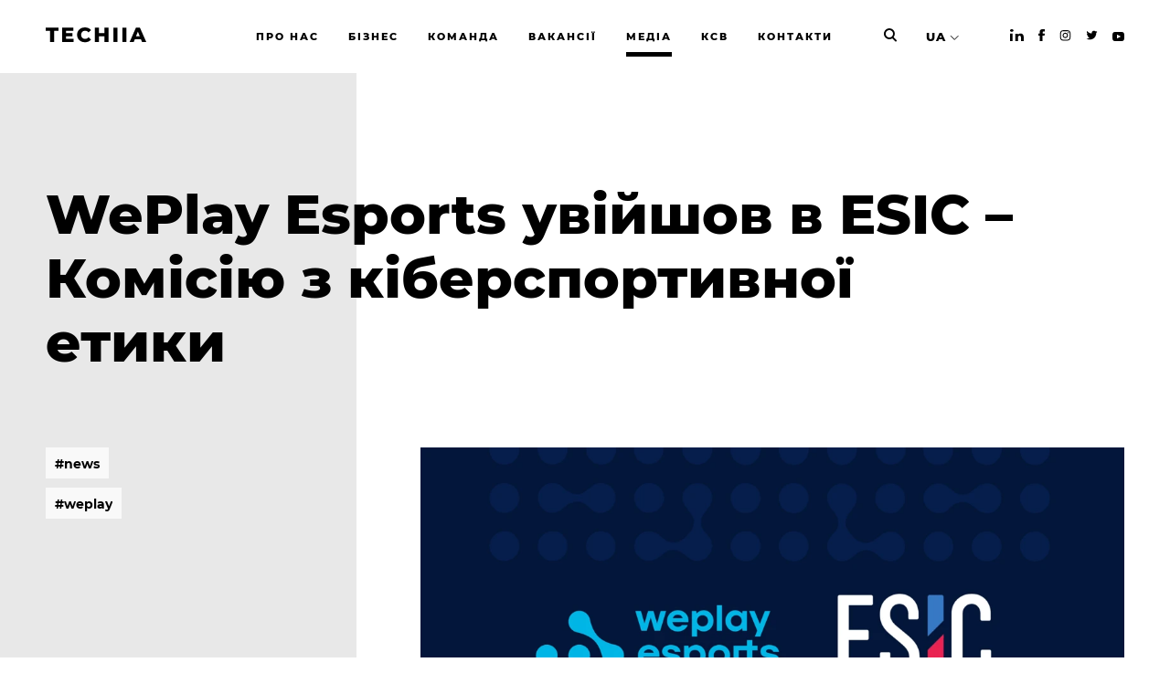

--- FILE ---
content_type: text/html; charset=UTF-8
request_url: https://techiia.com/ua/news/weplay-esports-uviyshov-v-esic-komisiyu-z-kibersportyvnoyi-etyky
body_size: 8687
content:
<!DOCTYPE html>
<html  >
<head>
    <title>WePlay Esports увійшов в ESIC – Комісію з кіберспортивної етики | TECHIIA</title>
    <meta name="description" content="Кіберспортивний медіахолдинг WePlay Esports офіційно вступив в ESIC – це організація, яка стежить за дотриманням кіберспортивної етики.">

    <meta charset="utf-8">
    <meta name="viewport" content="width=device-width, initial-scale=1">

    <link rel="canonical" href="https://techiia.com/ua/news/weplay-esports-uviyshov-v-esic-komisiyu-z-kibersportyvnoyi-etyky">	
    <link rel="stylesheet" href="https://techiia.com/assets/static/css/style.min.css?v=1.0.13">
    <link rel="apple-touch-icon" href="/apple-icon-180x180.png" sizes="180x180" type="image/png">
    <link rel="icon" href="/android-icon-192x192.png" sizes="192x192" type="image/png">
    <link rel="shortcut icon" href="/favicon.svg" type="image/x-icon">
    <script src="https://techiia.com/assets/static/js/modernizr.min.js"></script>

    <meta property="og:url" content="https://techiia.com/ua/news/weplay-esports-uviyshov-v-esic-komisiyu-z-kibersportyvnoyi-etyky">
    <meta property="og:title" content="WePlay Esports увійшов в ESIC – Комісію з кіберспортивної етики">
    <meta property="og:type" content="website">
    <meta property="og:description" content="Кіберспортивний медіахолдинг WePlay Esports офіційно вступив в ESIC – це організація, яка стежить за дотриманням кіберспортивної етики.">
        <meta property="og:image" content="https://techiia.com/assets/blog/109/5fc27a095aab3/weplay_esports_joined_esports_integrity_commission.png">
    <meta name="twitter:card" content="https://techiia.com/assets/blog/109/5fc27a095aab3/weplay_esports_joined_esports_integrity_commission.png">
    
    
        <!-- Google Tag Manager -->
<script>(function(w,d,s,l,i){w[l]=w[l]||[];w[l].push({'gtm.start':
new Date().getTime(),event:'gtm.js'});var f=d.getElementsByTagName(s)[0],
j=d.createElement(s),dl=l!='dataLayer'?'&l='+l:'';j.async=true;j.src=
'https://www.googletagmanager.com/gtm.js?id='+i+dl;f.parentNode.insertBefore(j,f);
})(window,document,'script','dataLayer','GTM-5PQXV4K');</script>
<!-- End Google Tag Manager -->
<meta name="yandex-verification" content="3ceff4851ff7b996" />
<meta name="facebook-domain-verification" content="5txiqj6hgakvctutbig6g90mklcka9" />    
    <style>
        .news-item__img a {
            position: relative;
        }

        .news-item__img a:before {
            content: '';
            display: block;
            position: absolute;
            background: #000;
            top: 0;
            left: 0;
            right: 0;
            bottom: 0;
            opacity: .2;
        }
    </style>
    <script id="Cookiebot" src="https://consent.cookiebot.com/uc.js" data-cbid="8171e5f2-2910-48e5-ac77-b213f22f7493" data-blockingmode="auto" type="text/javascript"></script>
</head>
<body>
        <!-- Google Tag Manager (noscript) -->
<noscript><iframe src="https://www.googletagmanager.com/ns.html?id=GTM-5PQXV4K"
height="0" width="0" style="display:none;visibility:hidden"></iframe></noscript>
<!-- End Google Tag Manager (noscript) -->        <div class="container main-container">
                
<header id="site-header"
        class="header
            ">
    <div class="wrap">
        <a href="/ua/" class="header__logo">
            <svg viewBox="0 0 110 17" fill="none" xmlns="http://www.w3.org/2000/svg">
                <path d="M0 0.313965V3.81996H4.80235V15.9519H9.22574V3.81996H14.0063V0.313965H0Z" fill="#000"/>
                <path
                    d="M30.4485 12.5332V15.9506H17.8939V0.313965H30.1581V3.73136H22.2723V6.36767H29.2203V9.67329H22.2723V12.5332H30.4485Z"
                    fill="#000"/>
                <path
                    d="M38.5019 15.225C37.231 14.5626 36.1681 13.5615 35.4308 12.3325C34.6766 11.0625 34.2901 9.60805 34.3143 8.13127C34.2903 6.65494 34.6768 5.20094 35.4308 3.93143C36.1681 2.70244 37.231 1.70134 38.5019 1.03884C39.8051 0.346369 41.2759 0.000131324 42.9144 0.000131324C44.2415 -0.0201611 45.5581 0.238512 46.7789 0.759401C47.8979 1.24381 48.8809 1.99555 49.6415 2.9486L46.8239 5.49631C45.8115 4.27494 44.5847 3.66425 43.1434 3.66425C42.3494 3.64928 41.5654 3.84294 40.8697 4.22587C40.2145 4.59033 39.6794 5.13732 39.3293 5.80029C38.9548 6.52019 38.7673 7.32269 38.7841 8.13399C38.7672 8.94574 38.9547 9.74871 39.3293 10.4691C39.6789 11.1324 40.2142 11.6795 40.8697 12.0435C41.564 12.4245 42.346 12.6172 43.1379 12.6024C44.582 12.6024 45.8088 11.9917 46.8184 10.7703L49.6333 13.318C48.8727 14.2711 47.8897 15.0228 46.7707 15.5072C45.5499 16.0281 44.2333 16.2868 42.9062 16.2665C41.2704 16.2665 39.7996 15.9203 38.4937 15.2278"
                    fill="#000"/>
                <path
                    d="M68.7159 8.6005V15.9506H64.2925V9.85186H58.262V15.9506H53.8386V0.313965H58.262V6.1891H64.2925V0.313965H68.7159V8.6005Z"
                    fill="#000"/>
                <path d="M78.5005 0.313965H74.0771V15.9519H78.5005V0.313965Z" fill="#000"/>
                <path d="M88.3097 0.313965H83.8849V15.9519H88.3097V0.313965Z" fill="#000"/>
                <path
                    d="M100.863 4.64739L102.873 9.65148H98.8522L100.863 4.64739ZM98.7186 0.313965L91.8157 15.9492H96.329L97.5559 12.9121H104.168L105.395 15.9492H110.005L103.075 0.313965H98.7186Z"
                    fill="#000"/>
            </svg>
        </a>
        <ul class="header__menu list-unstyled">
                                            <li class="header__item">
                    <a class="button" href="/ua/about">
                        <span class="rolling-text js-rolling-text">
                            Про нас                        </span>
                    </a>
                </li>
                                            <li class="header__item">
                    <a class="button" href="/ua/business">
                        <span class="rolling-text js-rolling-text">
                            Бізнес                        </span>
                    </a>
                </li>
                                            <li class="header__item">
                    <a class="button" href="/ua/team">
                        <span class="rolling-text js-rolling-text">
                            Команда                        </span>
                    </a>
                </li>
                                            <li class="header__item">
                    <a class="button" href="/ua/jobs">
                        <span class="rolling-text js-rolling-text">
                            Вакансії                        </span>
                    </a>
                </li>
                                            <li class="header__item header__item--active">
                    <a class="button" href="/ua/news">
                        <span class="rolling-text js-rolling-text">
                            Медіа                        </span>
                    </a>
                </li>
                                            <li class="header__item">
                    <a class="button" href="/ua/csr">
                        <span class="rolling-text js-rolling-text">
                            КСВ                        </span>
                    </a>
                </li>
                                            <li class="header__item">
                    <a class="button" href="/ua/contacts">
                        <span class="rolling-text js-rolling-text">
                            Контакти                        </span>
                    </a>
                </li>
                    </ul>
        <div class="header__search">
            <a href="/ua/search" id="desktop-search-trigger">
                <svg width="14" height="15" viewBox="0 0 16 17" fill="none" xmlns="http://www.w3.org/2000/svg">
                    <path fill-rule="evenodd" clip-rule="evenodd"
                          d="M3.51618 3.51618C5.3363 1.69606 8.28729 1.69606 10.1074 3.51618C11.9275 5.3363 11.9275 8.28729 10.1074 10.1074C8.28729 11.9275 5.3363 11.9275 3.51618 10.1074C1.69606 8.28729 1.69606 5.3363 3.51618 3.51618ZM11.6285 1.99513C8.96829 -0.665043 4.6553 -0.665043 1.99513 1.99513C-0.665043 4.6553 -0.665043 8.96829 1.99513 11.6285C4.31008 13.9434 7.87671 14.2438 10.5165 12.5297C10.5462 12.569 10.579 12.6067 10.6148 12.6425L14.1639 16.1917C14.584 16.6117 15.265 16.6117 15.685 16.1917C16.105 15.7716 16.105 15.0906 15.685 14.6706L12.1359 11.1215C12.127 11.1126 12.118 11.1039 12.1089 11.0954C14.2776 8.42017 14.1175 4.48416 11.6285 1.99513Z"
                          fill="#000"/>
                </svg>
            </a>
        </div>
        <ul class="header__lang list-unstyled">

            <li class="header__item header__item--active">
                <a href="#">UA</a>
                                <ul class="header__langs list-unstyled">
                                                                    <li><a href="/cn/news/weplay-esports-uviyshov-v-esic-komisiyu-z-kibersportyvnoyi-etyky">CN</a></li>
                                                                    <li><a href="/news/weplay-esports-uviyshov-v-esic-komisiyu-z-kibersportyvnoyi-etyky">EN</a></li>
                                                                    <li><a href="/es/news/weplay-esports-uviyshov-v-esic-komisiyu-z-kibersportyvnoyi-etyky">ES</a></li>
                                                                    <li><a href="/gr/news/weplay-esports-uviyshov-v-esic-komisiyu-z-kibersportyvnoyi-etyky">GR</a></li>
                                                                    <li><a href="/jp/news/weplay-esports-uviyshov-v-esic-komisiyu-z-kibersportyvnoyi-etyky">JP</a></li>
                                                                    <li><a href="/pt/news/weplay-esports-uviyshov-v-esic-komisiyu-z-kibersportyvnoyi-etyky">PT</a></li>
                                                                    <li><a href="/ru/news/weplay-esports-uviyshov-v-esic-komisiyu-z-kibersportyvnoyi-etyky">RU</a></li>
                                                            </ul>
            </li>
        </ul>
        <ul class="header__social list-unstyled">
                            <li class="header__item"><a href="https://www.linkedin.com/company/techiia/"
                                            target="_blank" rel="nofollow"><i
                            class="icon-inline icon-linkedin-dark"></i></a>
                </li>
                                        <li class="header__item"><a href="https://www.facebook.com/techiia/"
                                            target="_blank" rel="nofollow"><i
                            class="icon-inline icon-facebook-dark"></i></a>
                </li>
                                        <li class="header__item"><a href="https://www.instagram.com/techiia_holding/"
                                            target="_blank" rel="nofollow"><i
                            class="icon-inline icon-instagram-dark"></i></a>
                </li>
                                        <li class="header__item"><a href="https://twitter.com/techiia"
                                            target="_blank" rel="nofollow"><i
                            class="icon-inline icon-twitter-dark"></i></a>
                </li>
                                        <li class="header__item"><a href="https://www.youtube.com/channel/UCfr_gWwn2zu3qVcxJn_AD0w/featured"
                                            target="_blank" rel="nofollow"><i
                            class="icon-inline icon-youtube-dark"></i></a>
                </li>
                    </ul>
    </div>
    <a href="#" class="header__menu-toggle"><i></i><span>Меню</span></a>
    <div class="mobile-menu mobile-menu--hidden">
        <ul class="mobile-menu__langs list-unstyled">
                                                        <li class="mobile-menu__lang">
                    <a href="/cn/news/weplay-esports-uviyshov-v-esic-komisiyu-z-kibersportyvnoyi-etyky">CN</a></li>
                                            <li class="mobile-menu__lang">
                    <a href="/news/weplay-esports-uviyshov-v-esic-komisiyu-z-kibersportyvnoyi-etyky">EN</a></li>
                                            <li class="mobile-menu__lang">
                    <a href="/es/news/weplay-esports-uviyshov-v-esic-komisiyu-z-kibersportyvnoyi-etyky">ES</a></li>
                                            <li class="mobile-menu__lang">
                    <a href="/gr/news/weplay-esports-uviyshov-v-esic-komisiyu-z-kibersportyvnoyi-etyky">GR</a></li>
                                            <li class="mobile-menu__lang">
                    <a href="/jp/news/weplay-esports-uviyshov-v-esic-komisiyu-z-kibersportyvnoyi-etyky">JP</a></li>
                                            <li class="mobile-menu__lang">
                    <a href="/pt/news/weplay-esports-uviyshov-v-esic-komisiyu-z-kibersportyvnoyi-etyky">PT</a></li>
                                            <li class="mobile-menu__lang">
                    <a href="/ru/news/weplay-esports-uviyshov-v-esic-komisiyu-z-kibersportyvnoyi-etyky">RU</a></li>
                                            <li class="mobile-menu__lang mobile-menu__lang--active">
                    <a href="/ua/news/weplay-esports-uviyshov-v-esic-komisiyu-z-kibersportyvnoyi-etyky">UA</a></li>
                    </ul>
        <ul class="mobile-menu__list list-unstyled">
                            <li>
                    <a href="/ua/about">Про нас</a>
                </li>
                            <li>
                    <a href="/ua/business">Бізнес</a>
                </li>
                            <li>
                    <a href="/ua/team">Команда</a>
                </li>
                            <li>
                    <a href="/ua/jobs">Вакансії</a>
                </li>
                            <li>
                    <a href="/ua/news">Медіа</a>
                </li>
                            <li>
                    <a href="/ua/csr">КСВ</a>
                </li>
                            <li>
                    <a href="/ua/contacts">Контакти</a>
                </li>
                    </ul>
        <ul class="mobile-menu__social list-unstyled">
                            <li><a href="https://www.linkedin.com/company/techiia/"><i
                            class="icon-inline icon-linkedin-dark"></i></a></li>
                                        <li><a href="https://www.facebook.com/techiia/"><i
                            class="icon-inline icon-facebook-dark"></i></a></li>
                                        <li><a href="https://www.instagram.com/techiia_holding/"><i
                            class="icon-inline icon-instagram-dark"></i></a></li>
                                        <li><a href="https://twitter.com/techiia"><i
                            class="icon-inline icon-twitter-dark"></i></a></li>
                                        <li><a href="https://medium.com/techiia-holding"><i
                            class="icon-inline icon-medium-dark"></i></a></li>
                                        <li><a href="https://www.youtube.com/channel/UCfr_gWwn2zu3qVcxJn_AD0w/featured"><i
                            class="icon-inline icon-youtube-dark"></i></a></li>
                    </ul>
        <div class="mobile-menu-search">
            <a href="/ua/search">
                <span class="mobile-menu-search__input">
                    Пошук на сайті TECHIIA                </span>
                <span class="mobile-menu-search__placeholder">
                    <svg width="16" height="17" viewBox="0 0 16 17" fill="none" xmlns="http://www.w3.org/2000/svg"
                         class="mobile-menu-search__icon">
                        <path fill-rule="evenodd" clip-rule="evenodd"
                              d="M3.51618 3.51618C5.3363 1.69606 8.28729 1.69606 10.1074 3.51618C11.9275 5.3363 11.9275 8.28729 10.1074 10.1074C8.28729 11.9275 5.3363 11.9275 3.51618 10.1074C1.69606 8.28729 1.69606 5.3363 3.51618 3.51618ZM11.6285 1.99513C8.96829 -0.665043 4.6553 -0.665043 1.99513 1.99513C-0.665043 4.6553 -0.665043 8.96829 1.99513 11.6285C4.31008 13.9434 7.87671 14.2438 10.5165 12.5297C10.5462 12.569 10.579 12.6067 10.6148 12.6425L14.1639 16.1917C14.584 16.6117 15.265 16.6117 15.685 16.1917C16.105 15.7716 16.105 15.0906 15.685 14.6706L12.1359 11.1215C12.127 11.1126 12.118 11.1039 12.1089 11.0954C14.2776 8.42017 14.1175 4.48416 11.6285 1.99513Z"
                              fill="black"/>
                    </svg>
                    <span class="mobile-menu-search__text">ПОШУК</span>
                </span>
            </a>
        </div>
    </div>
</header>
        
        <main class="project page page--wide page--sidebar">
    <div class="wrap wrap--pad">
        <div class="page__head">
            <h1 class="page__title">WePlay Esports увійшов в ESIC – Комісію з кіберспортивної етики</h1>
        </div>
        <div class="page-content" style="padding-bottom: 100px">
            <div class="page-content__text project__head">
                <div class="page-content__tags">
                                        <ul class="list-unstyled">
                                                    <li>
                                <a class="button" href="/ua/news?tag=news">
                                    <span class="rolling-text js-rolling-text">
                                        #news                                    </span>
                                </a>
                            </li>
                                                    <li>
                                <a class="button" href="/ua/news?tag=weplay">
                                    <span class="rolling-text js-rolling-text">
                                        #weplay                                    </span>
                                </a>
                            </li>
                                            </ul>
                                    </div>
                                <div class="page-content__description">
                    <p><img src="https://techiia.com/assets/images/5fc278c6dad0d/weplay_esports_joined_esports_integrity_commission.png" alt="WePlay Esports joined Esports Integrity Commission">
</p><p><strong>Кіберспортивний медіахолдинг WePlay Esports офіційно вступив в ESIC – це організація, яка стежить за дотриманням кіберспортивної етики. Представники компанії говорять, що членство в ESIC – це своєрідна декларація про наміри. Наміри грати чесно.</strong></p><hr><p><br></p>
                                                                                                                        <p style="text-align: center;"><img src="https://techiia.com/assets/images/5fc28906a7590/oleh_humeniuk_2.jpg">
</p><p style="text-align: center;" class="image-caption">Фото: Олег Гуменюк, СЕО WePlay Esports
</p><p>"Вступ до ESIC – це послання нашим партнерам і клієнтам – ми за чесну гру і завжди будемо боротися зі спробами підтасовки результатів матчів, – каже <a href="https://techiia.com/ru/team/oleg-gumenyuk">Олег Гуменюк</a>, генеральний директор WePlay Esports. – Ми раді, що у нас з'явився надійний союзник для забезпечення чесної гри на наших заходах."
</p><p>Після скасування через пандемію всіх великих спортивних подій, обсяг ставок на кіберспорт різко зріс. Деякі гравці вирішили скористатися ситуацією, перетворивши беттинг в додаткове джерело доходу.
</p><p>Ставки на результат гри своєї команди – одне з порушень, з якими бореться створена в 2016 році Комісія з кіберспортивної етики. Чітерство або договірні матчі – експерти цієї організації розслідують будь-які види esports-шахрайства. І тепер <noindex><a target="_blank" rel="noopener noreferrer nofollow" href="https://weplay.tv/ru"><strong>WePlay Esports</strong></a></noindex> офіційно приєднався до боротьби з кіберспортивними зловживаннями.
</p><p style="text-align: center;"><img src="https://techiia.com/assets/images/5fc2887069159/ian_smith_1.jpg">
</p><p class="image-caption" style="text-align: center;"> Фото: Ян Сміт, комисар в ESIC
</p><p>"WePlay Esports як турнірний оператор уже співпрацював з ESIC, – зазначає Ян Сміт, комісар ESIC. – І ми раді, що тепер він став повноправним членом нашої організації. WePlay Esports входить в перелік компаній, що взяли на себе зобов'язання стандартизувати підхід, покликаний забезпечити чесну гру. Такий крок свідчить про те, що WePlay Esports турбується про прозорість кіберспортивної індустрії ."
</p><p>Офіційне членство в ESIC для WePlay Esports – закономірний крок, адже в 2021 і 2022 роках кіберспортивний медіахолдинг планує розширити список кіберспортивних дисциплін, запустивши нові серії турнірів.
</p><p>У WePlay Esports вже є досвід співпраці з ESIC. Нещодавно через використання «тренерського бага» Комісія дискваліфікувала тренерів команд з CS: GO на термін від півроку до двох років. Йдеться про можливість тренера перемикатися в режим спостерігача і стежити за переміщеннями всіх гравців. Інформацію про позиції суперників тренери передавали гравцям з допомогою внутрішніх каналів комунікації.
</p><p>Тому WePlay Esports обмінюється з Комісією інформацією про матчі, результати яких викликають підозри.
</p><p><br>
</p><p><em>Оригінал статті на </em><noindex><noindex><a target="_blank" rel="noopener noreferrer nofollow" href="https://press.weplay.tv/mediaholding-weplay-esports-oficialno-vstupil-v-esports-integrity-commission"><em>weplay.tv</em></a></noindex></noindex><br>
</p>                                                            
                    <form id="news-subscribe" class="page-content__subsribe form" action="/ua/ajax/subscribe" method="post" novalidate>
                        <div class="page-content__subsribe-title">Підписатися на новини</div>
                        <div class="form__row">
                            <div class="form__column">
                                <input type="email" name="subscribe[email]" placeholder=" " class="form__input">
                                <label class="form__prompt" for="">
                                    EMAIL
                                </label>
                            </div>
                        </div>
                        <div class="form__row">
                            <div class="form__column">
                                <button class="form__btn button">
                                    <span class="rolling-text js-rolling-text">
                                        Підписатися                                    </span>
                                </button>
                            </div>
                        </div>
                    </form>
                </div>
            </div>
        </div>
    </div>

        <section class="news-list" style="background-color: #fff;">
        <div class="wrap wrap--pad">
            <div class="news-list__title">Останні <b>новини</b></div>

            <div class="news-list__grid">
                                                <div class="news-item">
                    <div class="news-item__img">
                        <a href="/ua/news/weplay-studios-zdobuv-najvishu-internet-nagorodu-za-provedenu-virtualnu-ceremoniyu-nagorodzhennya">
                                                                                    <picture>
                                <img src="https://techiia.com/assets/blog/455/663f5eb3da8d2/webby_weplaystyle_l.jpg">
                            </picture>
                                                    </a>
                    </div>
                    <div class="news-item__title">
                        <a href="/ua/news/weplay-studios-zdobuv-najvishu-internet-nagorodu-za-provedenu-virtualnu-ceremoniyu-nagorodzhennya">WePlay Studios здобув найвищу інтернет-нагороду за проведену віртуальну церемонію нагородження</a>
                    </div>
                    <div class="news-item__intro">
                        Подію, спродюсовану WePlay Studios, фанати з усього світу обрали як найкращу в категорії «ШІ, метавсесвіт та віртуальні події — Розваги, спорт та музика»                    </div>
                    <div class="news-item__date">02.05.2024</div>
                </div>
                                                <div class="news-item">
                    <div class="news-item__img">
                        <a href="/ua/news/weplay-studios-rozpochali-spivpracyu-z-vidomim-amerikanskim-prodyuserskim-centrom">
                                                                                    <picture>
                                <img src="https://techiia.com/assets/blog/454/66141c16362e8/techiia_weplay_1500_site_ua_l.jpg">
                            </picture>
                                                    </a>
                    </div>
                    <div class="news-item__title">
                        <a href="/ua/news/weplay-studios-rozpochali-spivpracyu-z-vidomim-amerikanskim-prodyuserskim-centrom">WePlay Studios розпочали співпрацю з відомим американським продюсерським центром</a>
                    </div>
                    <div class="news-item__intro">
                        Продакшн-компанія WePlay Studio і лауреат премії «Ґреммі» продюсер Лоуренс «Ренс» Допсон об’єднуються задля створення більше контенту на культурну тематику.                    </div>
                    <div class="news-item__date">05.03.2024</div>
                </div>
                                                <div class="news-item">
                    <div class="news-item__img">
                        <a href="/ua/news/techiia-suspilnih-zmin-ksv-zvit-za-2020-2023-rr">
                                                                                    <picture>
                                <img src="https://techiia.com/assets/blog/453/65b8251608d65/techiia_csr_site_preview_ua_l.png">
                            </picture>
                                                    </a>
                    </div>
                    <div class="news-item__title">
                        <a href="/ua/news/techiia-suspilnih-zmin-ksv-zvit-za-2020-2023-rr">TECHIIA суспільних змін: КСВ-звіт за 2020-2023 рр</a>
                    </div>
                    <div class="news-item__intro">
                        Звіт із корпоративної соціальної відповідальності за 2020-2023 роки                    </div>
                    <div class="news-item__date">01.02.2024</div>
                </div>
                            </div>
        </div>
    </section>
    </main>

        <footer id="footer" class="footer">
    <div class="wrap footer__wrap">
        <div class="footer__column footer__column--logo">
            <a href="/ua/" class="footer__logo">
                <svg viewBox="0 0 110 17" fill="none" xmlns="http://www.w3.org/2000/svg">
                    <path d="M0 0.313965V3.81996H4.80235V15.9519H9.22574V3.81996H14.0063V0.313965H0Z" fill="#fff"/>
                    <path d="M30.4485 12.5332V15.9506H17.8939V0.313965H30.1581V3.73136H22.2723V6.36767H29.2203V9.67329H22.2723V12.5332H30.4485Z" fill="#fff"/>
                    <path d="M38.5019 15.225C37.231 14.5626 36.1681 13.5615 35.4308 12.3325C34.6766 11.0625 34.2901 9.60805 34.3143 8.13127C34.2903 6.65494 34.6768 5.20094 35.4308 3.93143C36.1681 2.70244 37.231 1.70134 38.5019 1.03884C39.8051 0.346369 41.2759 0.000131324 42.9144 0.000131324C44.2415 -0.0201611 45.5581 0.238512 46.7789 0.759401C47.8979 1.24381 48.8809 1.99555 49.6415 2.9486L46.8239 5.49631C45.8115 4.27494 44.5847 3.66425 43.1434 3.66425C42.3494 3.64928 41.5654 3.84294 40.8697 4.22587C40.2145 4.59033 39.6794 5.13732 39.3293 5.80029C38.9548 6.52019 38.7673 7.32269 38.7841 8.13399C38.7672 8.94574 38.9547 9.74871 39.3293 10.4691C39.6789 11.1324 40.2142 11.6795 40.8697 12.0435C41.564 12.4245 42.346 12.6172 43.1379 12.6024C44.582 12.6024 45.8088 11.9917 46.8184 10.7703L49.6333 13.318C48.8727 14.2711 47.8897 15.0228 46.7707 15.5072C45.5499 16.0281 44.2333 16.2868 42.9062 16.2665C41.2704 16.2665 39.7996 15.9203 38.4937 15.2278" fill="#fff"/>
                    <path d="M68.7159 8.6005V15.9506H64.2925V9.85186H58.262V15.9506H53.8386V0.313965H58.262V6.1891H64.2925V0.313965H68.7159V8.6005Z" fill="#fff"/>
                    <path d="M78.5005 0.313965H74.0771V15.9519H78.5005V0.313965Z" fill="#fff"/>
                    <path d="M88.3097 0.313965H83.8849V15.9519H88.3097V0.313965Z" fill="#fff"/>
                    <path d="M100.863 4.64739L102.873 9.65148H98.8522L100.863 4.64739ZM98.7186 0.313965L91.8157 15.9492H96.329L97.5559 12.9121H104.168L105.395 15.9492H110.005L103.075 0.313965H98.7186Z" fill="#fff"/>
                </svg>
            </a>
            <div class="footer__copyrights">
                Techiia. Copyright 2026                                                <div style="height: 10px"></div>
                <a href="/ua/privacy-policy" rel="noopener noreferrer nofollow">Політика конфіденційності</a><br>
                                <div style="height: 10px"></div>
                <a href="/ua/terms-of-use" rel="noopener noreferrer nofollow">Умови користування</a><br>
                                            </div>
        </div>

        <div class="footer__column footer__column--menu">
            <ul class="footer__menu list-unstyled">
                                    <li><a href="/ua/about">Про нас</a></li>
                                    <li><a href="/ua/business">Бізнес</a></li>
                                    <li><a href="/ua/team">Команда</a></li>
                                    <li><a href="/ua/jobs">Вакансії</a></li>
                                    <li><a href="/ua/news">Медіа</a></li>
                                    <li><a href="/ua/csr">КСВ</a></li>
                                    <li><a href="/ua/contacts">Контакти</a></li>
                            </ul>
        </div>

        <div class="footer__column footer__column--form">
            <form class="footer__form form contact-form" action="/ua/ajax/contact" method="post">
                <div class="form__row">
                    <div class="form__column">
                        <input class="form__input" type="text" name="contact[name]" placeholder=" ">
                        <label class="form__prompt" for="">
                            ІМ’Я                        </label>
                    </div>
                </div>
                <div class="form__row">
                    <div class="form__column">
                        <input class="form__input" type="email" name="contact[email]" placeholder=" ">
                        <label class="form__prompt" for="">
                            EMAIL                        </label>
                    </div>
                </div>
                <div class="form__row">
                    <div class="form__column">
                        <input class="form__input" type="text" name="contact[comment]" placeholder=" ">
                        <label class="form__prompt" for="">
                            ПОВІДОМЛЕННЯ                        </label>
                    </div>
                </div>
                <div class="form__row">
                    <div class="form__column">
                        <div class="form__agree">
                            <label for="footer-agree">
                                <input id="footer-agree" type="checkbox" style="position: relative;top: 2px;">
                                <span><p>Надсилаючи форму, ви приймаєте правила <a rel="noopener noreferrer nofollow" href="https://techiia.com/ua/privacy-policy" target="_blank" rel="noopener noreferrer nofollow">Політики конфіденційності</a> та <a rel="noopener noreferrer nofollow" href="https://techiia.com/ua/terms-of-use" target="_blank" rel="noopener noreferrer nofollow">Умови користування</a></p></span>
                            </label>
                        </div>
                        <button class="form__btn button" disabled>
                            <span class="rolling-text js-rolling-text">
                                Надіслати повідомлення                            </span>
                        </button>
                    </div>
                </div>
            </form>
        </div>

        <div class="footer__column footer__column--contacts">
            <ul class="footer__menu list-unstyled">
                <li><a href="tel:"></a></li>
                <li><a href="mailto:info@techiia.com">info@techiia.com</a></li>
                <li class="footer__social__li">
                                        <a href="https://www.linkedin.com/company/techiia/" class="footer__social" target="_blank" rel="nofollow"><i class="icon-inline icon-linkedin"></i></a>
                                                            <a href="https://www.facebook.com/techiia/" class="footer__social" target="_blank" rel="nofollow"><i class="icon-inline icon-facebook"></i></a>
                                                            <a href="https://www.instagram.com/techiia_holding/" class="footer__social" target="_blank" rel="nofollow"><i class="icon-inline icon-instagram"></i></a>
                                                            <a href="https://twitter.com/techiia" class="footer__social" target="_blank" rel="nofollow"><i class="icon-inline icon-twitter"></i></a>
                                                            <a href="https://www.youtube.com/channel/UCfr_gWwn2zu3qVcxJn_AD0w/featured" class="footer__social" target="_blank" rel="nofollow"><i class="icon-inline icon-youtube"></i></a>
                                    </li>
            </ul>
        </div>
    </div>
</footer>
<!-- /.footer -->
    </div>

        <!-- <div class="cookies">
        <div class="cookies__text">
            Даний сайт використовує cookie-файли з метою забезпечення більш оперативного та індивідуального обслуговування. Продовжуючи користуватися даним сайтом, ви погоджуєтеся з використанням нами cookie-файлів. Детальна інформація про cookie-файли, які використовуються на сайті, а також способи їх видалення чи блокування доступна в розділі <a href="https://techiia.com/privacy-policy">«Умови використання cookie-файлів»</a>
        </div>
         <button id="showCookieBotModal" type="button" class="cookies__btn cookies__btn--empty">
             налаштування         </button>
        <button type="button" class="cookies__btn">Погодитися</button>
    </div> -->
    
    <script src="https://techiia.com/assets/static/js/app.min.js?v=1.0.11"></script>
    <script src="https://techiia.com/assets/static/js/main.js"></script>

        <script type="text/javascript">
_linkedin_partner_id = "1836884";
window._linkedin_data_partner_ids = window._linkedin_data_partner_ids || [];
window._linkedin_data_partner_ids.push(_linkedin_partner_id);
</script><script type="text/javascript">
(function(){var s = document.getElementsByTagName("script")[0];
var b = document.createElement("script");
b.type = "text/javascript";b.async = true;
b.src = "https://snap.licdn.com/li.lms-analytics/insight.min.js";
s.parentNode.insertBefore(b, s);})();
</script>
<noscript>
<img height="1" width="1" style="display:none;" alt="" src="https://px.ads.linkedin.com/collect/?pid=1836884&fmt=gif" />
</noscript>    <!-- Facebook Pixel Code -->
<script>
  !function(f,b,e,v,n,t,s)
  {if(f.fbq)return;n=f.fbq=function(){n.callMethod?
  n.callMethod.apply(n,arguments):n.queue.push(arguments)};
  if(!f._fbq)f._fbq=n;n.push=n;n.loaded=!0;n.version='2.0';
  n.queue=[];t=b.createElement(e);t.async=!0;
  t.src=v;s=b.getElementsByTagName(e)[0];
  s.parentNode.insertBefore(t,s)}(window, document,'script',
  'https://connect.facebook.net/en_US/fbevents.js');
  fbq('init', '1955415557937500');
  fbq('track', 'PageView');
</script>
<noscript><img height="1" width="1" style="display:none"
  src="https://www.facebook.com/tr?id=1955415557937500&ev=PageView&noscript=1"
/></noscript>
<!-- End Facebook Pixel Code -->    
        <script id="CookieDeclaration" src="https://consent.cookiebot.com/8171e5f2-2910-48e5-ac77-b213f22f7493/cd.js" type="text/javascript" async></script>
    <style>
        .CookieDeclaration {
            display: none;
        }
    </style>
</body>
</html>
